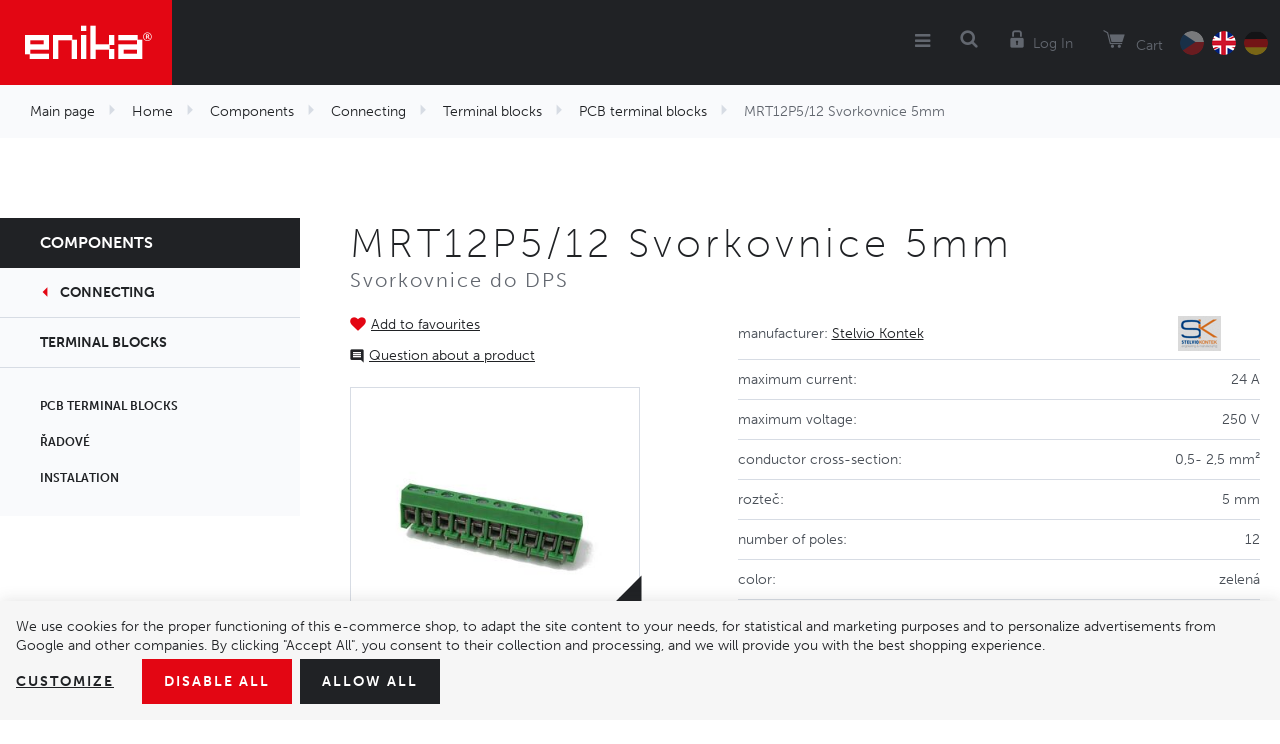

--- FILE ---
content_type: text/html; charset=UTF-8
request_url: https://www.enika.eu/mrt12p5-12-svorkovnice-5mm_z15129/
body_size: 13850
content:
<!DOCTYPE html>

<html class="no-js lang-en" lang="en">
<head>
   
      <meta charset="utf-8">
      
                     <meta name="viewport" content="width=device-width, initial-scale=1">
               
      <meta http-equiv="X-UA-Compatible" content="IE=edge">
      <title>MRT12P5/12 Svorkovnice 5mm – Stelvio Kontek - Enika Nová Paka</title>
      
         
         
            <link rel="stylesheet" href="/web/build/app.8694bb34.css">
         
      

   <script>
      !function (e, t, n, a, c, l, m, o, d, f, h, i) {
         c[l] && (d = e.createElement(t), d[n] = c[l], e[a]("head")[0].appendChild(d), e.documentElement.className += " wf-cached"), function s() {
            for (d = e[a](t), f = "", h = 0; h < d.length; h++)i = d[h][n], i.match(m) && (f += i);
            f && (c[l] = "/**/" + f), setTimeout(s, o += o)
         }()
      }(document, "style", "innerHTML", "getElementsByTagName", localStorage, "tk", /^@font|^\.tk-/, 100);
   </script>
   <script>
      (function (d) {
         var config = {
               kitId: 'rht3qvm',
               scriptTimeout: 3000,
               async: true
            },
            h = d.documentElement, t = setTimeout(function () {
               h.className = h.className.replace(/\bwf-loading\b/g, "") + " wf-inactive";
            }, config.scriptTimeout), tk = d.createElement("script"), f = false, s = d.getElementsByTagName("script")[0], a;
         h.className += " wf-loading";
         tk.src = 'https://use.typekit.net/' + config.kitId + '.js';
         tk.async = true;
         tk.onload = tk.onreadystatechange = function () {
            a = this.readyState;
            if (f || a && a != "complete" && a != "loaded")return;
            f = true;
            clearTimeout(t);
            try {
               Typekit.load(config)
            } catch (e) {
            }
         };
         s.parentNode.insertBefore(tk, s)
      })(document);
   </script>


   <link rel="stylesheet" href="https://maxcdn.bootstrapcdn.com/font-awesome/4.4.0/css/font-awesome.min.css">


      <script src="/common/static/js/sentry-6.16.1.min.js"></script>

<script>
   Sentry.init({
      dsn: 'https://bdac53e35b1b4424b35eb8b76bcc2b1a@sentry.wpj.cz/9',
      allowUrls: [
         /www\.enika\.eu\//
      ],
      denyUrls: [
         // Facebook flakiness
         /graph\.facebook\.com/i,
         // Facebook blocked
         /connect\.facebook\.net\/en_US\/all\.js/i,
         // Chrome extensions
         /extensions\//i,
         /^chrome:\/\//i,
         /kupshop\.local/i
      ],
      beforeSend(event) {
         if (!/FBA[NV]|PhantomJS|SznProhlizec/.test(window.navigator.userAgent)) {
            return event;
         }
      },
      ignoreErrors: [
         // facebook / ga + disabled cookies
         'fbq is not defined',
         'Can\'t find variable: fbq',
         '_gat is not defined',
         'AW is not defined',
         'Can\'t find variable: AW',
         'url.searchParams.get', // gtm koza
         // localstorage not working in incoginto mode in iOS
         'The quota has been exceeded',
         'QuotaExceededError',
         'Undefined variable: localStorage',
         'localStorage is null',
         'The operation is insecure',
         "Failed to read the 'localStorage'",
         "gtm_",
         "Can't find variable: glami",
      ]
   });

   Sentry.setTag("web", "prod_enika_db");
   Sentry.setTag("wbpck", 1);
   Sentry.setTag("adm", 0);
   Sentry.setTag("tpl", "k");
   Sentry.setTag("sentry_v", "6.16.1");
</script>

      <script>
   window.wpj = window.wpj || {};
   wpj.onReady = wpj.onReady || [];
   wpj.jsShop = wpj.jsShop || {events:[]};

   window.dataLayer = window.dataLayer || [];
   function gtag() {
      window.dataLayer.push(arguments);
   }
   window.wpj.cookie_bar_send = true;

   wpj.getCookie = (sKey) => decodeURIComponent(
      document.cookie.replace(
         new RegExp(
            '(?:(?:^|.*;)\\s*' +
            encodeURIComponent(sKey).replace(/[\-\.\+\*]/g, '\\$&') +
            '\\s*\\=\\s*([^;]*).*$)|^.*$'
         ),
         '$1'
      )
   ) || null;

      var consents = wpj.getCookie('cookie-bar')?.split(',');

   if (!(consents instanceof Array)){
      consents = [];
   }

   consents_fields = {
      ad_storage: consents.includes('ad_storage') ? 'granted' : 'denied',
      ad_user_data: consents.includes('ad_storage') ? 'granted' : 'denied',
      ad_personalization: consents.includes('ad_storage') ? 'granted' : 'denied',
      personalization_storage: consents.includes('personalization_and_functionality_storage') ? 'granted' : 'denied',
      functionality_storage: 'granted',
      analytics_storage: consents.includes('analytics_storage') ? 'granted' : 'denied',
   };
   gtag('consent', 'default', consents_fields);

   gtag("set", "ads_data_redaction", true);

   dataLayer.push({
      'event': 'defaultConsent',
      'consents' : consents_fields,
      'version': 'v2'
   });
   </script>

<script>
   wpj.data = wpj.data || { };

   
   

   

   
</script>



      
   <meta name="author" content="enika.cz">


      <meta name="web_author" content="wpj.cz">

      
         <meta name="description" content="Svorkovnice do DPS MRT12P5/12 Svorkovnice 5mm od výrobce Stelvio Kontek. Svorkovnice do DPS">
      
      
                     <meta name="robots" content="index, follow">
               
      
         <link rel="canonical" href="https://www.enika.eu/mrt12p5-12-svorkovnice-5mm_z15129/">
   

            
      
         <link rel="shortcut icon" href="/templates/images/favicon.ico">
      

      <link rel="Contents" href="/sitemap/" type="text/html">
      <link rel="Search" href="/search/" type="text/html">

               <meta name="google-site-verification" content="T-R276AahRF-InP4MQBHytxF0iy-CGrpPh0CV-HIAjQ">
      
      
      
      
               

            

   

<script>page_data = {"page":{"language":"en","title":"MRT12P5\/12 Svorkovnice 5mm \u2013 Stelvio Kontek - Enika Nov\u00e1 Paka","path":"\/mrt12p5-12-svorkovnice-5mm_z15129\/","currency":"EUR","currencyRate":26,"breadCrumbs":[{"id":"","name":"Homepage"},{"id":1,"name":"Home"},{"id":3,"name":"Components"},{"id":407,"name":"Connecting"},{"id":727,"name":"Terminal blocks"},{"id":409,"name":"PCB terminal blocks"},{"id":"","name":"MRT12P5\/12 Svorkovnice 5mm"}],"environment":"live","type":"product"},"user":{"sessionId":"dfde3d805d8c0c2625e170a6cc5c75a7","cartId":"no-cartID","type":"anonymous","cartValue":0,"cartValueWithVat":0,"cartValueWithoutVat":0,"cartItems":0},"resetRefferer":false,"event":"pageView","products":[{"id":15129,"idProduct":15129,"EAN":"","code":1041400,"productCode":1041400,"hasVariations":false,"variationsIds":[],"idVariation":null,"variationCode":null,"variationName":null,"soldOut":null,"idAll":[],"categoryMain":[{"id":1,"name":"Home"},{"id":3,"name":"Components"},{"id":407,"name":"Connecting"},{"id":727,"name":"Terminal blocks"},{"id":409,"name":"PCB terminal blocks"}],"categoryCurrent":[{"id":1,"name":"Home"},{"id":3,"name":"Components"},{"id":407,"name":"Connecting"},{"id":727,"name":"Terminal blocks"},{"id":409,"name":"PCB terminal blocks"},{"id":"","name":"MRT12P5\/12 Svorkovnice 5mm"}],"producer":"Stelvio Kontek","campaigns":{"K":{"id":"K","name":"Katalog"},"S":{"id":"S","name":"Zve\u0159ejnit cenu"},"IF":{"id":"IF","name":"Ilu. foto"}},"name":"MRT12P5\/12 Svorkovnice 5mm","vat":21,"price":1.2,"priceWithVat":1.2,"priceWithoutVat":0.99,"priceVat":0.21,"priceWithoutDiscount":1.2,"discount":0,"hasDiscount":false,"availability":" out of stock","url":"https:\/\/www.enika.eu\/mrt12p5-12-svorkovnice-5mm_z15129\/","imageUrl":"https:\/\/www.enika.eu\/data\/tmp\/0\/9\/9609_0.jpg?1636965009_1","position":1}],"once":false,"version":"v2"};page_data['page']['layout'] = window.innerWidth  > 991 ? 'web' : window.innerWidth > 543 ? 'tablet' : 'mobil';dataLayer.push(page_data);</script><script src="/common/static/wpj/wpj.gtm.js?v2"></script><script>var urlParams = new URLSearchParams(window.location.search);var hash = location.href.split("#")[1] || urlParams.get('id_variation') || "";gtm_getDetailImpressions(hash, 'detailImpressions');</script><script>
              wpj.onReady.push(function () {
                 [ 'logout', 'registration', 'login', 'newsletter_subscribe'].forEach(function (type) {
                    let cookieValue = wpj.storage.cookies.getItem('gtm_'+type);

                    if (cookieValue === null) {
                       return;
                    }
                    wpj.storage.cookies.removeItem('gtm_'+type);

                    cookieValue = JSON.parse(cookieValue);

                    let valueData;
                    if (type === 'newsletter_subscribe') {
                       valueData = { ...cookieValue };
                       type = 'newsletterSubscribe';
                    } else if (cookieValue instanceof Array) {
                       valueData = { data: cookieValue };
                    } else {
                       valueData = { value: cookieValue };
                    }
                     window.dataLayer.push({
                        event: 'success' +  gtm_ucfirst(type),
                           ...valueData
                     });
                 });
              });
              function gtm_ucfirst(str) {
                   if (!str || typeof str !== 'string') return str;
                   return str.charAt(0).toUpperCase() + str.slice(1);
               }
           </script>         <!-- Google Tag Manager -->
   <script data-cookieconsent="ignore">(function(w,d,s,l,i) {w[l] = w[l] || [];w[l].push({'gtm.start': new Date().getTime(), event: 'gtm.js'});
         var f = d.getElementsByTagName(s)[0],j=d.createElement(s),dl=l != 'dataLayer' ? '&l=' + l : '';
         j.async = true;j.src='//www.googletagmanager.com/gtm.js?id=' + i + dl;f.parentNode.insertBefore(j, f);
      })(window, document, 'script', 'dataLayer', 'GTM-582JGSHK');</script>
   <!-- End Google Tag Manager -->
   
</head>

<body>



<!-- Google Tag Manager -->
   <noscript>
       <iframe src="//www.googletagmanager.com/ns.html?id=GTM-582JGSHK" height="0" width="0" style="display:none;visibility:hidden"></iframe>
   </noscript>
<!-- End Google Tag Manager -->



   
         
   
   <div class="focus-submenu"></div>

      <div class="focus contact-form">
      <div class="focus-content">
         <a href="#" class="focus-close" data-focus="close">
            <span class="fc icons_close"></span>
         </a>

         <h2>Contact us </h2>

         <a href="/formulare/kontaktni-formular/" data-ondemand>Load</a>
         <div data-reload="contact" class="wrap"></div>

      </div>
   </div>
         
            <div class="header lang-en">
      <div class="container">
         <div class="logo-block">
            
               <a href="/" title="Enika Nova Paka" class="logo">
                  <img src="/templates/images/logo.png" alt="Enika Nová Paka" title="Enika Nová Paka" class="img-responsive">
               </a>
            
         </div>

         <div class="header-menu">
            
<div id="menu-top">
   
   
      <ul class="">
                     <li class="has-sub">
               <a href="/systemova-reseni/">
                                    System solutions
               </a>
                                 <div class="submenu">
                     
   
      <ul class="container system-solutions submenu-118">
                     <li class="">
               <a href="/components/wireless-communication/system-poseidon-868-mhz/">
                                       <i class="fc icons_133"></i>
                                    Control system Poseidon®
               </a>
                           </li>
                     <li class="">
               <a href="/komponenty/bezdratova-komunikace/system-poseidon-city/">
                                       <i class="fc icons_137"></i>
                                    Control system Poseidon® City
               </a>
                           </li>
                     <li class="">
               <a href="/components/measurement-and-controls/energy-measurement/">
                                       <i class="fc icons_134"></i>
                                    Energy consumption monitoring system Navisys
               </a>
                           </li>
               </ul>
   

                  </div>
                           </li>
                     <li class="has-sub">
               <a href="/komponenty_k3/svitidla_k318/">
                                    Luminaires
               </a>
                                 <div class="submenu">
                     
         <div class="container luminaires submenu-44">
         <div class="col-xl-7 col-lg-8 p-x-0">
            <ul>
                                 <li>
                     <a href="/components/luminaires/industry/">
                        Industry
                     </a>
                  </li>
                                 <li>
                     <a href="/components/luminaires/sports-grounds/">
                        Sports ground
                     </a>
                  </li>
                                 <li>
                     <a href="/components/luminaires/office-and-retail/">
                        Office and retail
                     </a>
                  </li>
                                 <li>
                     <a href="/components/luminaires/industry/workplace-system-luminaires/">
                        Workplace-System Luminaires
                     </a>
                  </li>
                                 <li>
                     <a href="/components/luminaires/advertising-surfaces/">
                        Advertising surface
                     </a>
                  </li>
                                 <li>
                     <a href="/components/luminaires/public-places/">
                        Public places
                     </a>
                  </li>
                                 <li>
                     <a href="/components/luminaires/magnfying-glass-with-lighting/">
                        Magnifying glass with lighting
                     </a>
                  </li>
                                 <li>
                     <a href="/components/luminaires/garden-and-architecture/">
                        Garden and architecture
                     </a>
                  </li>
                                 <li>
                     <a href="/components_k3/luminaires_k318/disinfection-uv-c-luminaires_k1299/">
                        Disinfection UV-C luminaires
                     </a>
                  </li>
                           </ul>
            <div class="col-lg-10 col-lg-push-1 text-right p-r-0 m-t-2">
               <a href="/components/" class="special-link">Show the whole assortment</a>
            </div>
         </div>
         <div class="col-xl-5 col-lg-4 p-r-0 border-left">
            <h3 class="text-center">More than 20&nbsp;000<br>items in stock</h3>
            <img src="/templates/images/submenuImage.png" alt="Komponenty" title="Komponenty" class="img-responsive pull-right">
         </div>
      </div>
   

                  </div>
                           </li>
                     <li class="has-sub">
               <a href="/produkty_k3/">
                                    Components
               </a>
                                 <div class="submenu">
                     
         <div class="container components submenu-38">
         <div class="col-xl-7 col-lg-8 p-x-0">
            <ul>
                                 <li>
                     <a href="/komponenty_k3/jisteni_k426/">
                        Protection
                     </a>
                  </li>
                                 <li>
                     <a href="/komponenty_k3/chlazeni_k454/">
                        Cooling systems
                     </a>
                  </li>
                                 <li>
                     <a href="/komponenty_k3/spinani_k415/">
                        Switching
                     </a>
                  </li>
                                 <li>
                     <a href="/komponenty_k3/pripojovani_k407/">
                        Connecting
                     </a>
                  </li>
                                 <li>
                     <a href="/komponenty_k3/napajeni_k730/">
                        Power supply
                     </a>
                  </li>
                                 <li>
                     <a href="/komponenty_k3/komponenty-pro-bezdratove-systemy_k732/">
                        Wireless communication
                     </a>
                  </li>
                                 <li>
                     <a href="/komponenty_k3/pohony_k309/">
                        Motions
                     </a>
                  </li>
                                 <li>
                     <a href="/komponenty_k3/mereni-a-regulace_k741/">
                        Measurement and controls
                     </a>
                  </li>
                                 <li>
                     <a href="/komponenty_k3/senzory_k287/">
                        Sensors
                     </a>
                  </li>
                                 <li>
                     <a href="/komponenty_k3/konstrukcni-prvky_k744/">
                        Electromechanical components
                     </a>
                  </li>
                                 <li>
                     <a href="/komponenty_k3/komponenty-v-akci_k1141/">
                        Clearance sale
                     </a>
                  </li>
                                 <li>
                     <a href="/komponenty/komponenty-pro-obnovitelne-zdroje-energii/">
                        Komponenty pro obnovitelné zdroje energií
                     </a>
                  </li>
                           </ul>
            <div class="col-lg-10 col-lg-push-1 text-right p-r-0 m-t-2">
               <a href="/components/" class="special-link">Show the whole assortment</a>
            </div>
         </div>
         <div class="col-xl-5 col-lg-4 p-r-0 border-left">
            <h3 class="text-center">More than 20&nbsp;000<br>items in stock</h3>
            <img src="/templates/images/submenuImage.png" alt="Komponenty" title="Komponenty" class="img-responsive pull-right">
         </div>
      </div>
   

                  </div>
                           </li>
                     <li class="">
               <a href="/o-nas">
                                    About us
               </a>
                           </li>
                     <li class="">
               <a href="/kontakt">
                                    Contacts
               </a>
                           </li>
                     <li class="">
               <a href="/kariera">
                                    Careers
               </a>
                           </li>
               </ul>
   

</div>

         </div>

         <div class="nav-customer display-table">
            <div class="hidden-lg-up header-burger">
               <a href="" data-burger><i class="fa fa-bars"></i></a>
            </div>

            <div class="header-search search-toggle">
               <a class="" href="/search/" data-search><i class="fc icons_search"></i></a>
            </div>

            <div class="header-login ">
                                 <a href="/login/" class="login-link" data-login-link><i class="fc icons_user"></i><span>Log In</span></a>
                           </div>

            <div class="header-cart">
   <a href="/components/" class="cart-link" data-reload="cart-info">
      <i class="fc icons_cart"></i>
      
            <span>Cart</span>
   </a>

         <div class="header-cart-hover">
         <div data-reload="cartinfo-products" data-reload="cart-hover-info">
                     </div>
      </div>
   </div>


            <div class="header-language">
               <a href="/change-language/cs/" >
                  <img src="/templates/images/flagCz.png" alt="CZ" title="CZ">
               </a>
               <a href="https://www.enika.eu/change-language/en/?referer=/mrt12p5-12-svorkovnice-5mm_z15129/" class="active">
                  <img src="/templates/images/flagEn.png" alt="EN" title="EN">
               </a>
               <a href="https://www.enika.eu/change-language/de/?referer=/mrt12p5-12-svorkovnice-5mm_z15129/" >
                  <img src="/templates/images/flagDe.png" alt="DE" title="DE">
               </a>
            </div>

                     </div>
      </div>
   </div>
   <div class="pos-rel oc-w">
      <div class="header-search-offcanvas">
         <div class="container">
            <form method="get" action="/search/" class="form search display-table" id="sf">
   <div class="display-cell pos-rel">
      <input type="text" name="search" value="" maxlength="100" class="form-control autocomplete-control" placeholder="Search term" id="search"
         autocomplete="off">
      <script id="productSearch" type="text/x-dot-template">
         
            {{? it.items.Produkty || it.items.Kategorie || it.items.Vyrobci  }}

            {{? it.items.Produkty }}
            <div class="ac-products">
               <ul>
                  {{~it.items.Produkty.items :item :index}}
                  <li data-autocomplete-item="product">
                     <a href="/launch.php?s=redir&type=product&id={{=item.id}}">
                        {{? item.image }}
                        <img src="{{=item.image}}" alt="{{=item.label}}" title="{{=item.label}}">
                        {{??}}
                        <img src="/templates/images/no-img.jpg" alt="{{=item.label}}" title="{{=item.label}}">
                        {{?}}
                        <span>{{=item.label}}</span>
                     </a>
                  </li>
                  {{~}}
               </ul>
            </div>
            {{?}}

         <div class="ac-side">
            {{? it.items.Kategorie }}
            <div class="ac-categories">
               <h4>Categories</h4>
               <ul>
                  {{~it.items.Kategorie.items :item :index}}
                  <li data-autocomplete-item="section">
                     <a href="/launch.php?s=redir&type=category&id={{=item.id}}">{{=item.label}}</a>
                  </li>
                  {{~}}
               </ul>
            </div>
            {{?}}

            {{? it.items.Vyrobci }}
            <div class="ac-categories">
               <h4>Brands</h4>
               <ul>
                  {{~it.items.Vyrobci.items :item :index}}
                  <li data-autocomplete-item="section">
                     <a href="/launch.php?s=redir&type=producer&id={{=item.id}}">{{=item.label}}</a>
                  </li>
                  {{~}}
               </ul>
            </div>
            {{?}}
         </div>

         <div class="ac-showall" data-autocomplete-item="show-all">
            <a href="" class="btn btn-primary">Show all results</a>
            <div class="clearfix"></div>
         </div>

            {{??}}
         <div class="p-a-1">
            No results
         </div>
            {{?}}
         
      </script>
   </div>

   <div class="display-cell">
      <button name="submit" type="submit" value="Search" class="btn btn-primary btn-block">Search</button>
   </div>

   <div class="display-cell">
      <button class="search-toggle"><i class="fc lightbox_close"></i></button>
   </div>

</form>

<script>
   wpj.onReady.push(function () {
      $('#search').productSearch({
         jumpToProduct: false
      });
   });
</script>

         </div>
      </div>
   </div>

   
   <div class="added-to-cart-wrapper">
    <div>
        <div data-template="added-to-cart">
            <div class="added-to-cart">
                <a href="#" class="hidden" data-remove><span class="fa fa-remove"></span></a>
                <h6>Product was added to the shopping cart</h6>
                <p><span data-template-placeholder="pieces"></span> pcs <span data-template-placeholder="title"></span></p>
            </div>
        </div>
    </div>
</div>

<script>
   function showAddedToCart(placeholders)
   {
      var $template = $('[data-template="added-to-cart"]'),
         $message = $template.clone().attr('data-template', null);
      $message.insertBefore($template);

      for (var name in placeholders)
         $message.find('[data-template-placeholder="'+name+'"]').html(placeholders[name]);

      $message.find('.added-to-cart').addClass('active').css({ opacity:0 }).transit({ opacity: 1 });

      $message.on('click', '[data-remove]', function(e){
         $message.transit({
            'max-height': 0,
            'opacity': 0
         }, function () {
            $message.remove();
         })
      });

      setTimeout(function() {
         $message.find('[data-remove]').click();
      }, 2000);

      setTimeout(function() {
         $('.header-cart').find('input').change();
      }, 100);
   }
</script>


   
      <div class="container-breadcrumbs ">
         <div class="container">
                        <div class="row bc">
   <div class="col-md-12">
      <ul class="breadcrumb">
                       <li >
                                                              <a href="/">Main page</a>
                                                   </li>
                           <li >
                                                              <a href="/home_k1/">Home</a>
                                                   </li>
                           <li >
                                                              <a href="/components/">Components</a>
                                                   </li>
                           <li >
                                                              <a href="/components/connecting/">Connecting</a>
                                                   </li>
                           <li >
                                                              <a href="/components/connecting/terminal-blocks/">Terminal blocks</a>
                                                   </li>
                           <li >
                                                              <a href="/components/connecting/pcb-terminal-blocks/">PCB terminal blocks</a>
                                                   </li>
                           <li class="active">
                                                               MRT12P5/12 Svorkovnice 5mm
                                                   </li>
                    </ul>
   </div>
</div>
         </div>
      </div>
   

   
   <div class="catalog-nav-wrapper">
      <div class="catalog-nav opened-nav">
         <h5 class="catalog-nav-close"><a
                    href="/components/">Components</a></h5>

                           
                              <a href="/components/connecting/" class="nav-back-link has-arrow">Connecting</a>
         
                     <a href="/components/connecting/terminal-blocks/" class="nav-back-link">Terminal blocks</a>
         
         
   
   <ul class="nav nav-pills nav-stacked">
               <li id="section_409" class="nav-item">
            <a href="/components/connecting/pcb-terminal-blocks/"
               class="nav-link">
               PCB terminal blocks
            </a>
         </li>
               <li id="section_976" class="nav-item">
            <a href="/components/connecting/terminal-blocks/terminal-blocks/"
               class="nav-link">
               Řadové
            </a>
         </li>
               <li id="section_729" class="nav-item">
            <a href="/components/connecting/terminal-blocks/instalation-terminal-blocks/"
               class="nav-link">
               Instalation
            </a>
         </li>
         </ul>


      </div>

   </div>
   
   <div class="category-page-wrapper" data-filter_form>

      <div class="container">
         <div class="row page-product-detail m-x-0">

            <h1 class="col-xs-12 heading-black m-b-0">MRT12P5/12 Svorkovnice 5mm</h1>
            <h4 class="col-xs-12">Svorkovnice do DPS</h4>

            <div class="col-xl-4 col-md-5 col-xs-12 product-images">

                                 <a class="btn-favourite btn-link cart-signin fc icons_favourite"
                     href="/launch.php?s=favorite&amp;IDp=15129">Add to favourites</a>
               
                                                
               
                                 <a href="#support-box" class="btn-inquiry-scroll fc icons_inquiry" data-scroll-to>Question about a product</a>
               
               <div class="product-images-wrapper pos-rel">
                  
                                                         <div class="product-photo m-t-1 ">
                                                   <a href="/data/tmp/0/9/9609_0.jpg?1636965009_1" title="MRT12_5" rel="gallery">
                              <img src="/data/tmp/3/9/9609_3.jpg?1636965009_1" alt="MRT12_5"
                                   title="MRT12_5" class="img-responsive">
                           </a>
                                                                           <span class="flag-if"><span>Illustr. photo</span></span>
                                             </div>
                                 </div>
            </div>

            <div class="col-md-7 col-xs-12 pull-right">

                              <div class="col-xs-12 p-x-0">
                                       <table class="params">
                                                   <tr>
                              <td>
                                 Manufacturer: <span class="producer-name"><a
                                            href="/stelvio-kontek_v14/home_k1/components_k3/">Stelvio Kontek</a></span>
                              </td>
                              <td>
                                                                     <a href="/stelvio-kontek_v14/home_k1/components_k3/">
                                       <img src="/data/tmp/7/4/14_7.jpg?1701725852_1"
                                            alt="Stelvio Kontek" title="Stelvio Kontek" class="img-responsive"></a>
                                                               </td>
                           </tr>
                                                                                                                                                                                                                                                            <tr>
                                    <td>
                                       Maximum current:
                                    </td>
                                    <td>
                                                                                 24 A                                                                           </td>
                                 </tr>
                                                                                                                        <tr>
                                    <td>
                                       Maximum voltage:
                                    </td>
                                    <td>
                                                                                 250 V                                                                           </td>
                                 </tr>
                                                                                                                        <tr>
                                    <td>
                                       Conductor cross-section:
                                    </td>
                                    <td>
                                                                                 0,5- 2,5 mm²                                                                           </td>
                                 </tr>
                                                                                                                        <tr>
                                    <td>
                                       Rozteč:
                                    </td>
                                    <td>
                                                                                 5 mm                                                                           </td>
                                 </tr>
                                                                                                                        <tr>
                                    <td>
                                       Number of poles:
                                    </td>
                                    <td>
                                                                                 12                                                                            </td>
                                 </tr>
                                                                                                                        <tr>
                                    <td>
                                       Color:
                                    </td>
                                    <td>
                                                                                 zelená                                                                            </td>
                                 </tr>
                                                                                                                        <tr>
                                    <td>
                                       Prostorová orientace:
                                    </td>
                                    <td>
                                                                                 vertikální                                                                            </td>
                                 </tr>
                                                                                                                        <tr>
                                    <td>
                                       Series:
                                    </td>
                                    <td>
                                                                                 MRT12                                                                            </td>
                                 </tr>
                                                                                                                        <tr>
                                    <td>
                                       Typ svorkovnice:
                                    </td>
                                    <td>
                                                                                 Šroubové                                                                            </td>
                                 </tr>
                                                                                                                  <tr>
                                 <td>
                                    Number of pieces in package:
                                 </td>
                                 <td>
                                    1000
                                 </td>
                              </tr>
                                                                        </table>
                                 </div>

                                             
               
                                       <form action="/cart/" method="get" role="form" id="buy-form">
                        <input type="hidden" name="act" value="add">
                        <input type="hidden" name="redir" value="1">
                        <input type="hidden" name="IDproduct" value="15129">

                                                   <div class="col-xs-12 p-x-0 product-summary p-t-2">
                              <div class="col-lg-5 p-x-0">
                                 <p class="delivery delivery--1">
                                     out of stock                                 </p>
                                                                     <p>
                                       Code: 1041400
                                    </p>
                                                               </div>
                              <div class="col-lg-7 price-wrap p-x-0">
                                                                                                         <p class="price-final">0,99 €
                                       <span>without VAT / PC</span></p>
                                                                                                   </div>
                           </div>
                        
                                                
                        <div class="submit-block col-xs-12 bg-alt text-right m-t-2">
                           <strong class="has-package">
                                                               Quantity
                                 <span>(1000 PC in package)</span>
                                                         </strong>
                           <input id="No" class="form-control orderInput disable-spinner" step="1000" type="number" name="No" value="1000">
                           <div class="buy_count">

                              <i class="fc icons_caret_up plus_unit"></i>
                              <i class="fc icons_caret_down minus_unit"></i>
                           </div>

                           <button type="submit" value="Add to cart" class="btn btn-primary btn-insert"
                                   data-tracking-click='{"add":{"products":[{"id":15129,"idProduct":15129,"EAN":"","code":1041400,"productCode":1041400,"hasVariations":false,"variationsIds":[],"idVariation":null,"variationCode":null,"variationName":null,"soldOut":null,"idAll":[],"categoryMain":[{"id":1,"name":"Home"},{"id":3,"name":"Components"},{"id":407,"name":"Connecting"},{"id":727,"name":"Terminal blocks"},{"id":409,"name":"PCB terminal blocks"}],"categoryCurrent":[{"id":1,"name":"Home"},{"id":3,"name":"Components"},{"id":407,"name":"Connecting"},{"id":727,"name":"Terminal blocks"},{"id":409,"name":"PCB terminal blocks"},{"id":"","name":"MRT12P5\/12 Svorkovnice 5mm"}],"producer":"Stelvio Kontek","campaigns":{"K":{"id":"K","name":"Katalog"},"S":{"id":"S","name":"Zve\u0159ejnit cenu"},"IF":{"id":"IF","name":"Ilu. foto"}},"name":"MRT12P5\/12 Svorkovnice 5mm","vat":21,"price":1.2,"priceWithVat":1.2,"priceWithoutVat":0.99,"priceVat":0.21,"priceWithoutDiscount":1.2,"discount":0,"hasDiscount":false,"availability":" out of stock","url":"https:\/\/www.enika.eu\/mrt12p5-12-svorkovnice-5mm_z15129\/","imageUrl":"https:\/\/www.enika.eu\/data\/tmp\/0\/9\/9609_0.jpg?1636965009_1","position":1,"quantity":1}],"listName":"detail","listId":15129},"event":"addToCart","_clear":true,"once":false,"version":"v2"}'>
                              <i class="fc icons_cart"></i>Add to cart
                           </button>

                        </div>
                     </form>
                                                                                             
                                                               
               
            </div>

                        
            
            <div class="col-xs-12 m-t-3">
                  <h6><strong>Variants</strong></h6>
      <div class="product-collections" data-tracking-view='{"_clear":true,"event":"productsImpressions","impressions":{"products":[{"id":9125,"idProduct":9125,"EAN":"","code":1024974,"productCode":1024974,"hasVariations":false,"variationsIds":[],"idVariation":null,"variationCode":null,"variationName":null,"soldOut":null,"idAll":[],"categoryMain":[{"id":1,"name":"Home"},{"id":3,"name":"Components"},{"id":407,"name":"Connecting"},{"id":727,"name":"Terminal blocks"},{"id":409,"name":"PCB terminal blocks"}],"categoryCurrent":[{"id":1,"name":"Home"},{"id":3,"name":"Components"},{"id":407,"name":"Connecting"},{"id":727,"name":"Terminal blocks"},{"id":409,"name":"PCB terminal blocks"},{"id":"","name":"MRT12P5\/12 Svorkovnice 5mm"}],"producer":"Stelvio Kontek","campaigns":{"H":{"id":"H","name":"Master produkt"},"F":{"id":"F","name":"D\u011bdit p\u0159\u00edlohy"},"K":{"id":"K","name":"Katalog"},"B":{"id":"B","name":"D\u011bdit anotaci"},"IF":{"id":"IF","name":"Ilu. foto"}},"name":"MRT12P5\/6 Svorkovnice 5,0mm","vat":21,"price":0,"priceWithVat":0,"priceWithoutVat":0,"priceVat":0,"priceWithoutDiscount":0,"discount":0,"hasDiscount":false,"availability":" out of stock","url":"https:\/\/www.enika.eu\/mrt12p5-6-svorkovnice-5-0mm_z9125\/","imageUrl":"https:\/\/www.enika.eu\/data\/tmp\/0\/9\/9609_0.jpg?1636965009_1","position":1},{"id":11746,"idProduct":11746,"EAN":"","code":1030570,"productCode":1030570,"hasVariations":false,"variationsIds":[],"idVariation":null,"variationCode":null,"variationName":null,"soldOut":null,"idAll":[],"categoryMain":[{"id":1,"name":"Home"},{"id":3,"name":"Components"},{"id":407,"name":"Connecting"},{"id":727,"name":"Terminal blocks"},{"id":409,"name":"PCB terminal blocks"}],"categoryCurrent":[{"id":1,"name":"Home"},{"id":3,"name":"Components"},{"id":407,"name":"Connecting"},{"id":727,"name":"Terminal blocks"},{"id":409,"name":"PCB terminal blocks"},{"id":"","name":"MRT12P5\/12 Svorkovnice 5mm"}],"producer":"Stelvio Kontek","campaigns":{"K":{"id":"K","name":"Katalog"},"S":{"id":"S","name":"Zve\u0159ejnit cenu"},"IF":{"id":"IF","name":"Ilu. foto"}},"name":"MRT12P7.5\/2 Svorkovnice 7,5mm","vat":21,"price":0.19,"priceWithVat":0.19,"priceWithoutVat":0.16,"priceVat":0.03,"priceWithoutDiscount":0.19,"discount":0,"hasDiscount":false,"availability":" out of stock","url":"https:\/\/www.enika.eu\/mrt12p7-5-2-svorkovnice-7-5mm_z11746\/","imageUrl":"https:\/\/www.enika.eu\/data\/tmp\/0\/2\/1182_0.jpg?1636965009_1","position":2},{"id":11747,"idProduct":11747,"EAN":"","code":1030571,"productCode":1030571,"hasVariations":false,"variationsIds":[],"idVariation":null,"variationCode":null,"variationName":null,"soldOut":null,"idAll":[],"categoryMain":[{"id":1,"name":"Home"},{"id":3,"name":"Components"},{"id":407,"name":"Connecting"},{"id":727,"name":"Terminal blocks"},{"id":409,"name":"PCB terminal blocks"}],"categoryCurrent":[{"id":1,"name":"Home"},{"id":3,"name":"Components"},{"id":407,"name":"Connecting"},{"id":727,"name":"Terminal blocks"},{"id":409,"name":"PCB terminal blocks"},{"id":"","name":"MRT12P5\/12 Svorkovnice 5mm"}],"producer":"Stelvio Kontek","campaigns":{"K":{"id":"K","name":"Katalog"},"IF":{"id":"IF","name":"Ilu. foto"}},"name":"MRT12P7.5\/3 Svorkovnice 7,5mm","vat":21,"price":0,"priceWithVat":0,"priceWithoutVat":0,"priceVat":0,"priceWithoutDiscount":0,"discount":0,"hasDiscount":false,"availability":" out of stock","url":"https:\/\/www.enika.eu\/mrt12p7-5-3-svorkovnice-7-5mm_z11747\/","imageUrl":"https:\/\/www.enika.eu\/data\/tmp\/0\/2\/1182_0.jpg?1636965009_1","position":3},{"id":12897,"idProduct":12897,"EAN":"","code":1033023,"productCode":1033023,"hasVariations":false,"variationsIds":[],"idVariation":null,"variationCode":null,"variationName":null,"soldOut":null,"idAll":[],"categoryMain":[{"id":1,"name":"Home"},{"id":3,"name":"Components"},{"id":407,"name":"Connecting"},{"id":727,"name":"Terminal blocks"},{"id":409,"name":"PCB terminal blocks"}],"categoryCurrent":[{"id":1,"name":"Home"},{"id":3,"name":"Components"},{"id":407,"name":"Connecting"},{"id":727,"name":"Terminal blocks"},{"id":409,"name":"PCB terminal blocks"},{"id":"","name":"MRT12P5\/12 Svorkovnice 5mm"}],"producer":"Stelvio Kontek","campaigns":{"K":{"id":"K","name":"Katalog"},"IF":{"id":"IF","name":"Ilu. foto"}},"name":"MRT12P5\/4 Svorkovnice 5,0mm","vat":21,"price":0,"priceWithVat":0,"priceWithoutVat":0,"priceVat":0,"priceWithoutDiscount":0,"discount":0,"hasDiscount":false,"availability":" out of stock","url":"https:\/\/www.enika.eu\/mrt12p5-4-svorkovnice-5-0mm_z12897\/","imageUrl":"https:\/\/www.enika.eu\/data\/tmp\/0\/9\/9609_0.jpg?1636965009_1","position":4},{"id":15129,"idProduct":15129,"EAN":"","code":1041400,"productCode":1041400,"hasVariations":false,"variationsIds":[],"idVariation":null,"variationCode":null,"variationName":null,"soldOut":null,"idAll":[],"categoryMain":[{"id":1,"name":"Home"},{"id":3,"name":"Components"},{"id":407,"name":"Connecting"},{"id":727,"name":"Terminal blocks"},{"id":409,"name":"PCB terminal blocks"}],"categoryCurrent":[{"id":1,"name":"Home"},{"id":3,"name":"Components"},{"id":407,"name":"Connecting"},{"id":727,"name":"Terminal blocks"},{"id":409,"name":"PCB terminal blocks"},{"id":"","name":"MRT12P5\/12 Svorkovnice 5mm"}],"producer":"Stelvio Kontek","campaigns":{"K":{"id":"K","name":"Katalog"},"S":{"id":"S","name":"Zve\u0159ejnit cenu"},"IF":{"id":"IF","name":"Ilu. foto"}},"name":"MRT12P5\/12 Svorkovnice 5mm","vat":21,"price":1.2,"priceWithVat":1.2,"priceWithoutVat":0.99,"priceVat":0.21,"priceWithoutDiscount":1.2,"discount":0,"hasDiscount":false,"availability":" out of stock","url":"https:\/\/www.enika.eu\/mrt12p5-12-svorkovnice-5mm_z15129\/","imageUrl":"https:\/\/www.enika.eu\/data\/tmp\/0\/9\/9609_0.jpg?1636965009_1","position":5},{"id":15265,"idProduct":15265,"EAN":"","code":1041564,"productCode":1041564,"hasVariations":false,"variationsIds":[],"idVariation":null,"variationCode":null,"variationName":null,"soldOut":null,"idAll":[],"categoryMain":[{"id":1,"name":"Home"},{"id":3,"name":"Components"},{"id":407,"name":"Connecting"},{"id":727,"name":"Terminal blocks"},{"id":409,"name":"PCB terminal blocks"}],"categoryCurrent":[{"id":1,"name":"Home"},{"id":3,"name":"Components"},{"id":407,"name":"Connecting"},{"id":727,"name":"Terminal blocks"},{"id":409,"name":"PCB terminal blocks"},{"id":"","name":"MRT12P5\/12 Svorkovnice 5mm"}],"producer":"Stelvio Kontek","campaigns":{"K":{"id":"K","name":"Katalog"},"IF":{"id":"IF","name":"Ilu. foto"}},"name":"MRT12P5\/2 Svorkovnice 5,0mm","vat":21,"price":0,"priceWithVat":0,"priceWithoutVat":0,"priceVat":0,"priceWithoutDiscount":0,"discount":0,"hasDiscount":false,"availability":" out of stock","url":"https:\/\/www.enika.eu\/mrt12p5-2-svorkovnice-5-0mm_z15265\/","imageUrl":"https:\/\/www.enika.eu\/data\/tmp\/0\/9\/9609_0.jpg?1636965009_1","position":6},{"id":17192,"idProduct":17192,"EAN":"","code":1043791,"productCode":1043791,"hasVariations":false,"variationsIds":[],"idVariation":null,"variationCode":null,"variationName":null,"soldOut":null,"idAll":[],"categoryMain":[{"id":1,"name":"Home"},{"id":3,"name":"Components"},{"id":407,"name":"Connecting"},{"id":727,"name":"Terminal blocks"},{"id":409,"name":"PCB terminal blocks"}],"categoryCurrent":[{"id":1,"name":"Home"},{"id":3,"name":"Components"},{"id":407,"name":"Connecting"},{"id":727,"name":"Terminal blocks"},{"id":409,"name":"PCB terminal blocks"},{"id":"","name":"MRT12P5\/12 Svorkovnice 5mm"}],"producer":"Stelvio Kontek","campaigns":{"K":{"id":"K","name":"Katalog"}},"name":"MRT12P5\/10 Svorkovnice 5mm","vat":21,"price":1.05,"priceWithVat":1.05,"priceWithoutVat":0.87,"priceVat":0.18,"priceWithoutDiscount":1.05,"discount":0,"hasDiscount":false,"availability":"in stock","url":"https:\/\/www.enika.eu\/mrt12p5-10-svorkovnice-5mm_z17192\/","imageUrl":"https:\/\/www.enika.eu\/data\/tmp\/0\/9\/9609_0.jpg?1636965009_1","position":7}],"listName":"product_related","listId":15129},"once":false,"version":"v2"}'>
               <a href="/mrt12p5-6-svorkovnice-5-0mm_z9125/" title="MRT12P5/6 Svorkovnice 5,0mm"
         class="item display-table col-lg-3 col-md-4 col-sm-6 col-xs-12" data-tracking-click='{"event":"productClick","click":{"products":[{"id":9125,"idProduct":9125,"EAN":"","code":1024974,"productCode":1024974,"hasVariations":false,"variationsIds":[],"idVariation":null,"variationCode":null,"variationName":null,"soldOut":null,"idAll":[],"categoryMain":[{"id":1,"name":"Home"},{"id":3,"name":"Components"},{"id":407,"name":"Connecting"},{"id":727,"name":"Terminal blocks"},{"id":409,"name":"PCB terminal blocks"}],"categoryCurrent":[{"id":1,"name":"Home"},{"id":3,"name":"Components"},{"id":407,"name":"Connecting"},{"id":727,"name":"Terminal blocks"},{"id":409,"name":"PCB terminal blocks"},{"id":"","name":"MRT12P5\/12 Svorkovnice 5mm"}],"producer":"Stelvio Kontek","campaigns":{"H":{"id":"H","name":"Master produkt"},"F":{"id":"F","name":"D\u011bdit p\u0159\u00edlohy"},"K":{"id":"K","name":"Katalog"},"B":{"id":"B","name":"D\u011bdit anotaci"},"IF":{"id":"IF","name":"Ilu. foto"}},"name":"MRT12P5\/6 Svorkovnice 5,0mm","vat":21,"price":0,"priceWithVat":0,"priceWithoutVat":0,"priceVat":0,"priceWithoutDiscount":0,"discount":0,"hasDiscount":false,"availability":" out of stock","url":"https:\/\/www.enika.eu\/mrt12p5-6-svorkovnice-5-0mm_z9125\/","imageUrl":"https:\/\/www.enika.eu\/data\/tmp\/0\/9\/9609_0.jpg?1636965009_1","position":1}],"listName":"product_related","listId":15129},"once":false,"version":"v2"}'>
         <span class="display-cell">
            <img src="/data/tmp/4/9/9609_4.jpg?1636965009_1" alt="MRT12P5/6 Svorkovnice 5,0mm" title="MRT12P5/6 Svorkovnice 5,0mm" class="img-responsive">
         </span>
         <strong class="display-cell"><span>MRT12P5/6 Svorkovnice 5,0mm</span></strong>
      </a>
                     <a href="/mrt12p7-5-2-svorkovnice-7-5mm_z11746/" title="MRT12P7.5/2 Svorkovnice 7,5mm"
         class="item display-table col-lg-3 col-md-4 col-sm-6 col-xs-12" data-tracking-click='{"event":"productClick","click":{"products":[{"id":11746,"idProduct":11746,"EAN":"","code":1030570,"productCode":1030570,"hasVariations":false,"variationsIds":[],"idVariation":null,"variationCode":null,"variationName":null,"soldOut":null,"idAll":[],"categoryMain":[{"id":1,"name":"Home"},{"id":3,"name":"Components"},{"id":407,"name":"Connecting"},{"id":727,"name":"Terminal blocks"},{"id":409,"name":"PCB terminal blocks"}],"categoryCurrent":[{"id":1,"name":"Home"},{"id":3,"name":"Components"},{"id":407,"name":"Connecting"},{"id":727,"name":"Terminal blocks"},{"id":409,"name":"PCB terminal blocks"},{"id":"","name":"MRT12P5\/12 Svorkovnice 5mm"}],"producer":"Stelvio Kontek","campaigns":{"K":{"id":"K","name":"Katalog"},"S":{"id":"S","name":"Zve\u0159ejnit cenu"},"IF":{"id":"IF","name":"Ilu. foto"}},"name":"MRT12P7.5\/2 Svorkovnice 7,5mm","vat":21,"price":0.19,"priceWithVat":0.19,"priceWithoutVat":0.16,"priceVat":0.03,"priceWithoutDiscount":0.19,"discount":0,"hasDiscount":false,"availability":" out of stock","url":"https:\/\/www.enika.eu\/mrt12p7-5-2-svorkovnice-7-5mm_z11746\/","imageUrl":"https:\/\/www.enika.eu\/data\/tmp\/0\/2\/1182_0.jpg?1636965009_1","position":2}],"listName":"product_related","listId":15129},"once":false,"version":"v2"}'>
         <span class="display-cell">
            <img src="/data/tmp/4/2/1182_4.jpg?1636965009_1" alt="MRT12P7.5/2 Svorkovnice 7,5mm" title="MRT12P7.5/2 Svorkovnice 7,5mm" class="img-responsive">
         </span>
         <strong class="display-cell"><span>MRT12P7.5/2 Svorkovnice 7,5mm</span></strong>
      </a>
                     <a href="/mrt12p7-5-3-svorkovnice-7-5mm_z11747/" title="MRT12P7.5/3 Svorkovnice 7,5mm"
         class="item display-table col-lg-3 col-md-4 col-sm-6 col-xs-12" data-tracking-click='{"event":"productClick","click":{"products":[{"id":11747,"idProduct":11747,"EAN":"","code":1030571,"productCode":1030571,"hasVariations":false,"variationsIds":[],"idVariation":null,"variationCode":null,"variationName":null,"soldOut":null,"idAll":[],"categoryMain":[{"id":1,"name":"Home"},{"id":3,"name":"Components"},{"id":407,"name":"Connecting"},{"id":727,"name":"Terminal blocks"},{"id":409,"name":"PCB terminal blocks"}],"categoryCurrent":[{"id":1,"name":"Home"},{"id":3,"name":"Components"},{"id":407,"name":"Connecting"},{"id":727,"name":"Terminal blocks"},{"id":409,"name":"PCB terminal blocks"},{"id":"","name":"MRT12P5\/12 Svorkovnice 5mm"}],"producer":"Stelvio Kontek","campaigns":{"K":{"id":"K","name":"Katalog"},"IF":{"id":"IF","name":"Ilu. foto"}},"name":"MRT12P7.5\/3 Svorkovnice 7,5mm","vat":21,"price":0,"priceWithVat":0,"priceWithoutVat":0,"priceVat":0,"priceWithoutDiscount":0,"discount":0,"hasDiscount":false,"availability":" out of stock","url":"https:\/\/www.enika.eu\/mrt12p7-5-3-svorkovnice-7-5mm_z11747\/","imageUrl":"https:\/\/www.enika.eu\/data\/tmp\/0\/2\/1182_0.jpg?1636965009_1","position":3}],"listName":"product_related","listId":15129},"once":false,"version":"v2"}'>
         <span class="display-cell">
            <img src="/data/tmp/4/2/1182_4.jpg?1636965009_1" alt="MRT12P7.5/3 Svorkovnice 7,5mm" title="MRT12P7.5/3 Svorkovnice 7,5mm" class="img-responsive">
         </span>
         <strong class="display-cell"><span>MRT12P7.5/3 Svorkovnice 7,5mm</span></strong>
      </a>
                     <a href="/mrt12p5-4-svorkovnice-5-0mm_z12897/" title="MRT12P5/4 Svorkovnice 5,0mm"
         class="item display-table col-lg-3 col-md-4 col-sm-6 col-xs-12" data-tracking-click='{"event":"productClick","click":{"products":[{"id":12897,"idProduct":12897,"EAN":"","code":1033023,"productCode":1033023,"hasVariations":false,"variationsIds":[],"idVariation":null,"variationCode":null,"variationName":null,"soldOut":null,"idAll":[],"categoryMain":[{"id":1,"name":"Home"},{"id":3,"name":"Components"},{"id":407,"name":"Connecting"},{"id":727,"name":"Terminal blocks"},{"id":409,"name":"PCB terminal blocks"}],"categoryCurrent":[{"id":1,"name":"Home"},{"id":3,"name":"Components"},{"id":407,"name":"Connecting"},{"id":727,"name":"Terminal blocks"},{"id":409,"name":"PCB terminal blocks"},{"id":"","name":"MRT12P5\/12 Svorkovnice 5mm"}],"producer":"Stelvio Kontek","campaigns":{"K":{"id":"K","name":"Katalog"},"IF":{"id":"IF","name":"Ilu. foto"}},"name":"MRT12P5\/4 Svorkovnice 5,0mm","vat":21,"price":0,"priceWithVat":0,"priceWithoutVat":0,"priceVat":0,"priceWithoutDiscount":0,"discount":0,"hasDiscount":false,"availability":" out of stock","url":"https:\/\/www.enika.eu\/mrt12p5-4-svorkovnice-5-0mm_z12897\/","imageUrl":"https:\/\/www.enika.eu\/data\/tmp\/0\/9\/9609_0.jpg?1636965009_1","position":4}],"listName":"product_related","listId":15129},"once":false,"version":"v2"}'>
         <span class="display-cell">
            <img src="/data/tmp/4/9/9609_4.jpg?1636965009_1" alt="MRT12P5/4 Svorkovnice 5,0mm" title="MRT12P5/4 Svorkovnice 5,0mm" class="img-responsive">
         </span>
         <strong class="display-cell"><span>MRT12P5/4 Svorkovnice 5,0mm</span></strong>
      </a>
                     <a href="/mrt12p5-12-svorkovnice-5mm_z15129/" title="MRT12P5/12 Svorkovnice 5mm"
         class="item display-table col-lg-3 col-md-4 col-sm-6 col-xs-12 active" data-tracking-click='{"event":"productClick","click":{"products":[{"id":15129,"idProduct":15129,"EAN":"","code":1041400,"productCode":1041400,"hasVariations":false,"variationsIds":[],"idVariation":null,"variationCode":null,"variationName":null,"soldOut":null,"idAll":[],"categoryMain":[{"id":1,"name":"Home"},{"id":3,"name":"Components"},{"id":407,"name":"Connecting"},{"id":727,"name":"Terminal blocks"},{"id":409,"name":"PCB terminal blocks"}],"categoryCurrent":[{"id":1,"name":"Home"},{"id":3,"name":"Components"},{"id":407,"name":"Connecting"},{"id":727,"name":"Terminal blocks"},{"id":409,"name":"PCB terminal blocks"},{"id":"","name":"MRT12P5\/12 Svorkovnice 5mm"}],"producer":"Stelvio Kontek","campaigns":{"K":{"id":"K","name":"Katalog"},"S":{"id":"S","name":"Zve\u0159ejnit cenu"},"IF":{"id":"IF","name":"Ilu. foto"}},"name":"MRT12P5\/12 Svorkovnice 5mm","vat":21,"price":1.2,"priceWithVat":1.2,"priceWithoutVat":0.99,"priceVat":0.21,"priceWithoutDiscount":1.2,"discount":0,"hasDiscount":false,"availability":" out of stock","url":"https:\/\/www.enika.eu\/mrt12p5-12-svorkovnice-5mm_z15129\/","imageUrl":"https:\/\/www.enika.eu\/data\/tmp\/0\/9\/9609_0.jpg?1636965009_1","position":5}],"listName":"product_related","listId":15129},"once":false,"version":"v2"}'>
         <span class="display-cell">
            <img src="/data/tmp/4/9/9609_4.jpg?1636965009_1" alt="MRT12P5/12 Svorkovnice 5mm" title="MRT12P5/12 Svorkovnice 5mm" class="img-responsive">
         </span>
         <strong class="display-cell"><span>MRT12P5/12 Svorkovnice 5mm</span></strong>
      </a>
                     <a href="/mrt12p5-2-svorkovnice-5-0mm_z15265/" title="MRT12P5/2 Svorkovnice 5,0mm"
         class="item display-table col-lg-3 col-md-4 col-sm-6 col-xs-12" data-tracking-click='{"event":"productClick","click":{"products":[{"id":15265,"idProduct":15265,"EAN":"","code":1041564,"productCode":1041564,"hasVariations":false,"variationsIds":[],"idVariation":null,"variationCode":null,"variationName":null,"soldOut":null,"idAll":[],"categoryMain":[{"id":1,"name":"Home"},{"id":3,"name":"Components"},{"id":407,"name":"Connecting"},{"id":727,"name":"Terminal blocks"},{"id":409,"name":"PCB terminal blocks"}],"categoryCurrent":[{"id":1,"name":"Home"},{"id":3,"name":"Components"},{"id":407,"name":"Connecting"},{"id":727,"name":"Terminal blocks"},{"id":409,"name":"PCB terminal blocks"},{"id":"","name":"MRT12P5\/12 Svorkovnice 5mm"}],"producer":"Stelvio Kontek","campaigns":{"K":{"id":"K","name":"Katalog"},"IF":{"id":"IF","name":"Ilu. foto"}},"name":"MRT12P5\/2 Svorkovnice 5,0mm","vat":21,"price":0,"priceWithVat":0,"priceWithoutVat":0,"priceVat":0,"priceWithoutDiscount":0,"discount":0,"hasDiscount":false,"availability":" out of stock","url":"https:\/\/www.enika.eu\/mrt12p5-2-svorkovnice-5-0mm_z15265\/","imageUrl":"https:\/\/www.enika.eu\/data\/tmp\/0\/9\/9609_0.jpg?1636965009_1","position":6}],"listName":"product_related","listId":15129},"once":false,"version":"v2"}'>
         <span class="display-cell">
            <img src="/data/tmp/4/9/9609_4.jpg?1636965009_1" alt="MRT12P5/2 Svorkovnice 5,0mm" title="MRT12P5/2 Svorkovnice 5,0mm" class="img-responsive">
         </span>
         <strong class="display-cell"><span>MRT12P5/2 Svorkovnice 5,0mm</span></strong>
      </a>
                     <a href="/mrt12p5-10-svorkovnice-5mm_z17192/" title="MRT12P5/10 Svorkovnice 5mm"
         class="item display-table col-lg-3 col-md-4 col-sm-6 col-xs-12" data-tracking-click='{"event":"productClick","click":{"products":[{"id":17192,"idProduct":17192,"EAN":"","code":1043791,"productCode":1043791,"hasVariations":false,"variationsIds":[],"idVariation":null,"variationCode":null,"variationName":null,"soldOut":null,"idAll":[],"categoryMain":[{"id":1,"name":"Home"},{"id":3,"name":"Components"},{"id":407,"name":"Connecting"},{"id":727,"name":"Terminal blocks"},{"id":409,"name":"PCB terminal blocks"}],"categoryCurrent":[{"id":1,"name":"Home"},{"id":3,"name":"Components"},{"id":407,"name":"Connecting"},{"id":727,"name":"Terminal blocks"},{"id":409,"name":"PCB terminal blocks"},{"id":"","name":"MRT12P5\/12 Svorkovnice 5mm"}],"producer":"Stelvio Kontek","campaigns":{"K":{"id":"K","name":"Katalog"}},"name":"MRT12P5\/10 Svorkovnice 5mm","vat":21,"price":1.05,"priceWithVat":1.05,"priceWithoutVat":0.87,"priceVat":0.18,"priceWithoutDiscount":1.05,"discount":0,"hasDiscount":false,"availability":"in stock","url":"https:\/\/www.enika.eu\/mrt12p5-10-svorkovnice-5mm_z17192\/","imageUrl":"https:\/\/www.enika.eu\/data\/tmp\/0\/9\/9609_0.jpg?1636965009_1","position":7}],"listName":"product_related","listId":15129},"once":false,"version":"v2"}'>
         <span class="display-cell">
            <img src="/data/tmp/4/9/9609_4.jpg?1636965009_1" alt="MRT12P5/10 Svorkovnice 5mm" title="MRT12P5/10 Svorkovnice 5mm" class="img-responsive">
         </span>
         <strong class="display-cell"><span>MRT12P5/10 Svorkovnice 5mm</span></strong>
      </a>
            </div>

            </div>
            <div class="col-xs-12">
               <div class="product-tabs tabs m-t-3" role="navigation">

                  <ul class="nav nav-tabs" role="tablist">
                                                                  <li class="nav-item">
                           <a href="#tabs-3"
                              class="nav-link active"
                              role="tab" data-toggle="tab">
                              <span>Enclosed files</span><span class="alter">Files</span>
                           </a>
                        </li>
                     
                                       </ul>

                  <div class="tab-content">
                                                                  <div role="tabpanel"
                             class="tab-pane active"
                             id="tabs-3">
                           <ul class="list-styled attachments">
                                                               <li>
                                    <a href="/data/files/produkty/komponenty/pripojovani/MRT12.pdf" title="Katalogový list"
                                       target="_blank"><i class="fa"></i>Katalogový list</a>
                                 </li>
                                                         </ul>
                        </div>
                     
                     
                  </div>
               </div>
            </div>
         </div>
      </div>
   </div>
   

         <div class="container cancel-footer-margin">
         <div class="row page-product-detail col-xl-11 col-xs-12 pull-right m-x-0 p-t-2">
            <div class="col-xs-12">
                                                      <div class=""><div class="bg-alt display-table m-b-3 m-t-1 p-x-2 p-y-1 support-box" id="support-box">
<div class="display-cell hidden-lg-down image"><img alt="photo" class="img-responsive" src="/data/images/karbanCB.jpg" style="height:125px; width:125px" /></div>

<div class="display-cell title">
<h6><strong>Question about a product?</strong></h6>

<p class="m-b-0">Jaroslav Karban<br />
<span class="m-b-0">Product manager</span></p>
</div>

<div class="display-cell phone"><span class="has-icon icons_phone"><a href="tel:493773370">+420 493 773 370</a></span></div>

<div class="display-cell mail"><a class="has-icon icons_email" href="mailto:j.karban@enika.cz">j.karban@enika.cz</a></div>

<div class="button display-cell text-right"><a class="btn btn-primary" data-btn="product-inquiry" href="mailto:j.karban@enika.cz" style="box-sizing: inherit; background: rgb(32, 34, 37); color: rgb(255, 255, 255); text-decoration-line: none; touch-action: manipulation; cursor: pointer; display: inline-block; padding: 0.5rem 22px; text-transform: uppercase; font-weight: 700; text-align: center; user-select: none; vertical-align: middle; white-space: nowrap; border: 2px solid rgb(32, 34, 37); letter-spacing: 2px; transition: all 0.3s ease 0s; font-family: museo-sans, sans-serif; font-size: 14px;">contact form</a></div>
</div>
</div>
                                             </div>
         </div>
      </div>
   
   <div class="footer p-b-2 p-t-3">
      <div class="container">

         
            <div class="col-xs-12 p-t-1 p-x-0">
               <form name="login" method="post" action="/newsletter/?subscribe=1"
                     class="footer-newsletter form-inline p-b-3 m-b-3" data-recaptcha-lazy>
                  <div class="title col-xl-6 col-lg-5 col-md-6">
                     <h3>Subscribe to newsletters</h3>
                     <p>And get an overview of all the news and events</p>
                  </div>
                  <div class="form-group col-xl-6 col-lg-7 col-md-6">
                     <input class="form-control" type="email" name="email" value="" placeholder="E-mail">
                     <button class="btn btn-secondary btn-lg" type="submit" name="Submit" value=""
                             data-sitekey="6LfofPkUAAAAAG2prDjCHJz9V3VcHbuxtKhFiTWd" data-recaptcha="btn">Submit</button>
                  </div>
               </form>
            </div>
         

         <div class="col-xl-9 col-lg-8 col-xs-12 p-l-0">
            



         <div class="col-sm-4 xs-center">
         <h3>Enika.cz</h3>
                     
   <ul class="list-triangle">
               <li >
            <a href="/automatizace-budov_p9.html" >Building automation</a>
         </li>
               <li >
            <a href="/produkty_k3/" >Components</a>
         </li>
               <li >
            <a href="articles/3/reference/" >References</a>
         </li>
               <li >
            <a href="https://www.enika.eu/articles/2/aktuality//" >News</a>
         </li>
               <li >
            <a href="/spoluprace_p17.html" >Cooperation</a>
         </li>
               <li >
            <a href="/certifikaty/" >Certificates</a>
         </li>
               <li >
            <a href="/kontakt" >Contacts</a>
         </li>
               <li >
            <a href="/o-nas" >About us</a>
         </li>
         </ul>

               </div>
         <div class="col-sm-4 xs-center">
         <h3>Další odkazy</h3>
                     
   <ul class="list-triangle">
               <li >
            <a href="/kariera" >Careers</a>
         </li>
               <li >
            <a href="/download-en" >Downloads</a>
         </li>
               <li >
            <a href="/navody_p31.html" >Tutorials</a>
         </li>
               <li >
            <a href="/zakazkovy-vyvoj_p10.html" >Customised development</a>
         </li>
               <li >
            <a href="/vyhledavani/" >Search</a>
         </li>
               <li >
            <a href="/media" >Media</a>
         </li>
               <li >
            <a href="/podporujeme/" >We support</a>
         </li>
               <li >
            <a href="/zpetny-odber-vyslouzilych-elektrozarizeni-baterii/" >Take-back of old electrical equipment/batteries</a>
         </li>
         </ul>

               </div>
   
         </div>

         <div class="col-xl-3 col-lg-4 col-xs-12 footer-social text-center p-r-0">
            <h3>Social networks</h3>
            <p>
                                   <a href="https://www.facebook.com/Enika.cz/" target="_blank" class="fc icons_facebook" title="Facebook"></a>
                                                   <a href="https://www.youtube.com/channel/UCu-XHkzP07Pf5r04O3tkYsQ" target="_blank" class="fc icons_youtube" title="Youtube"></a>
                                                   <a href="https://www.linkedin.com/company/enika.cz" target="_blank" class="fc icons_linkedin" title="LinkedIn"></a>
                            </p>
         </div>

         <div class="col-xs-12 rel-pos copyright">
            <div class="row">
               <div class="col-lg-7 col-xs-12 p-r-0 text-left">
                  <a href="/" title="Enika Nova Paka">
                     <img src="/templates/images/logo.png" alt="Enika Nová Paka" title="Enika Nová Paka" width="82" height="39"
                          class="img-responsive">
                  </a>
                  <p>
                     © 2026 Enika.cz s.r.o. | phone: +420 493 773 331
                     | <a href="mailto:enika@enika.cz">enika@enika.cz</a>
                  </p>
               </div>
               <div class="col-lg-5 col-xs-12 text-right">
                  <p>
                     <span class="full-version ">
         <a href="/view/desktop/">Desktop version</a>
   </span> |
                     <a href="" data-cookie-bar="open">Nastavení cookies</a> |                      Shop&nbsp;by&nbsp;<a href="http://www.wpj.cz" target="_blank">wpj.cz</a>
                  </p>
               </div>
            </div>
         </div>
      </div>
   </div>
   <div id="login" class="focus">
   <div class="focus-content focus-login ">
      <form method="post" action="/login/">
         <a href="#" class="focus-close" data-focus="close">
            <span class="fc icons_close"></span>
         </a>
                     <h2 class="heading-center">Log In</h2>

            <div class="form-group">
               <label for="log-login" class="control-label">Email</label>
               <input type="email" name="login" id="log-login" value="" class="form-control form-control--dark" required="">
            </div>
            <div class="form-group">
               <label for="log-password" class="control-label">Password</label>
               <input type="password" name="password" id="log-password" value="" class="form-control form-control--dark" required="">
            </div>
            <div class="form-group">
               <label class="custom-checkbox custom-control" for="log-remember">
                  <input type="checkbox" class="custom-control-input" name="remember" id="log-remember" value="1" checked>
                  <span class="custom-control-indicator"></span>
                  Remember login
               </label>
            </div>

            <input type="hidden" name="url" value="/mrt12p5-12-svorkovnice-5mm_z15129/">
            <input class="btn btn-primary--yellow btn-primary btn-block btn-lg m-t-1 m-b-2" type="submit" value="Sign in" name="Submit">

            <p class="text-center">Forgot your password? <a href="/reset-password/"> Don't worry. We will send you a new one.</a><br>
               Not registered yet? <a href="/register/">Create new account</a></p>
               </form>
   </div>
</div>



   
   
      <div class="focus product-inquiry">
      <div class="focus-content">
         <a href="#" class="focus-close" data-focus="close"> <span class="fc icons_close"></span> </a>
         <h2>Contact form</h2>
         <a href="/formulare/dotaz-na-produkt/?url=https://www.enika.eu/mrt12p5-12-svorkovnice-5mm_z15129/&amp;subject=MRT12P5/12%20Svorkovnice%205mm"
            data-ondemand>Load</a>
         <div data-reload="product_question" class="wrap"></div>
      </div>
   </div>
   <script>
      wpj.onReady.push(function() {
         $('.added-to-favorites.focus').focus({
            opened: true,
         });
      });
   </script>



   
   <script type="application/ld+json">
{
   "@context": "http://schema.org/",
   "@type": "Product",
   "name": "MRT12P5/12 Svorkovnice 5mm",
   "productID": "15129",
         "image": [
         "https://www.enika.eu/data/tmp/0/9/9609_0.jpg?1636965009_1"            ],
            "description": "Svorkovnice do DPS",
       
   
                                                               "offers": {
      "@type": "Offer",
      "priceCurrency": "EUR",
      "price": "1.2",
      "priceValidUntil" : "2026-02-21",
      
      "availability": "http://schema.org/OutOfStock",
      
      "shippingDetails": {
          "@type": "OfferShippingDetails",
          "shippingRate": {
            "@type": "MonetaryAmount",
            "value": "0",
            "currency": "EUR"
          },
          "shippingDestination": {
            "@type": "DefinedRegion",
            "addressCountry": "AT"
          },
          "deliveryTime": {
            "@type": "ShippingDeliveryTime",
            "handlingTime": {
              "@type": "QuantitativeValue",
              "minValue": 0,
              "maxValue": 1,
              "unitCode": "DAY"
            },
            "transitTime": {
              "@type": "QuantitativeValue",
              "minValue": "0",
              "maxValue": "0",
              "unitCode": "DAY"
            }
          }
        }
   },
   "brand": {
      "@type": "Brand",
      "name": "Stelvio Kontek",
      "logo": "https://www.enika.eu/data/tmp/7/4/14_7.jpg?1701725852_1"   }      ,
   "sku":"15129"
   }

</script>

<script type="application/ld+json">
{
"@context": "http://schema.org",
"@type": "BreadcrumbList",
"itemListElement": [
                        {
            "@type": "ListItem",
            "position": 1,
            "item": {
               "@id": "https://www.enika.eu/home_k1/",
               "name": "Home"
            }
         }
                              , {
            "@type": "ListItem",
            "position": 2,
            "item": {
               "@id": "https://www.enika.eu/components/",
               "name": "Components"
            }
         }
                              , {
            "@type": "ListItem",
            "position": 3,
            "item": {
               "@id": "https://www.enika.eu/components/connecting/",
               "name": "Connecting"
            }
         }
                              , {
            "@type": "ListItem",
            "position": 4,
            "item": {
               "@id": "https://www.enika.eu/components/connecting/terminal-blocks/",
               "name": "Terminal blocks"
            }
         }
                              , {
            "@type": "ListItem",
            "position": 5,
            "item": {
               "@id": "https://www.enika.eu/components/connecting/pcb-terminal-blocks/",
               "name": "PCB terminal blocks"
            }
         }
                              , {
            "@type": "ListItem",
            "position": 6,
            "item": {
               "@id": "https://www.enika.eu/mrt12p5-12-svorkovnice-5mm_z15129/",
               "name": "MRT12P5/12 Svorkovnice 5mm"
            }
         }
                  ]}
</script>





         <div id="cookieBara" class="cookiebara-wrapper cookiebar" style="display: none;"     data-cookiebar-preselect="n">
   <div data-cookie-bar="simple" class="cookiebar-simple">
            
         <p>We use cookies for the proper functioning of this e-commerce shop, to adapt the site content to your needs, for statistical and marketing purposes and to personalize advertisements from Google and other companies. By clicking "Accept All", you consent to their collection and processing, and we will provide you with the best shopping experience.
         </p>
            
                     <div class="cookiebar-btns cookiebar-btns-simple">
               <button data-cookie-bar="details" class="btn cookiebar-more ">Customize</button>
                                 <button data-cookie-bar="reject" class="btn btn-secondary">Disable All</button>
                              
                  <button data-cookie-bar="simpleAccept" class="btn btn-primary">Allow all</button>
                           </div>
               
   </div>

   <div data-cookie-bar="advanced" class="cookiebar-advanced">
      <p class="h3">Your cookies settings</p>
            <p>Here you can <a href="/presmerovat/label/cookies_policy/" target="_blank">enable cookies</a> according to your own preferences.You can change those settings any time in the future by clicking 'Cookie settings' link in our website's footer.</p>
            <label class="c-input c-checkbox custom-control custom-checkbox disabled">
         <input class="custom-control-input" type="checkbox" checked disabled>
         <span class="c-indicator custom-control-indicator"></span>
         <strong>Necessary</strong>
      </label>

      <p>Necessary cookies help make a website usable by enabling basic functions like page navigation and access to secure areas of the website. The website cannot function properly without these cookies.</p>

      <label class="c-input c-checkbox custom-control custom-checkbox">
         <input class="custom-control-input" type="checkbox" value="personalization_and_functionality_storage" name="social-media">
         <span class="c-indicator custom-control-indicator"></span>
         <strong>Preferences</strong>
      </label>
      <p>Preference cookies enable a website to remember information that changes the way the website behaves or looks, like your preferred language or the region that you are in.</p>

      <label class="c-input c-checkbox custom-control custom-checkbox">
         <input class="custom-control-input" type="checkbox" value="analytics_storage" name="social-media">
         <span class="c-indicator custom-control-indicator"></span>
         <strong>Statistics</strong>
      </label>
      <p>Statistic cookies help website owners to understand how visitors interact with websites by collecting and reporting information anonymously.</p>

      <label class="c-input c-checkbox custom-control custom-checkbox">
         <input class="custom-control-input" type="checkbox" value="ad_storage" name="social-media">
         <span class="c-indicator custom-control-indicator"></span>
         <strong>Marketing</strong>
      </label>
      <p>These cookies are used by advertising and social networks, including Google, to transmit personal data and personalise ads to make them interesting to you.</p>
      
      <div class="cookiebar-btns cookiebar-btns-advanced">
         <button data-cookie-bar="custom" data-cookie-custom="allow-all" class="btn btn-primary">Accept All</button>
         <button data-cookie-bar="advancedAccept" class="btn btn-secondary">Accept selected</button>
         <button data-cookie-bar="custom" class="btn btn-secondary">Disable All</button>
      </div>
      
   </div>
</div>
   
<!-- Site JS -->

   <script crossorigin="anonymous" src="https://cdnjs.cloudflare.com/polyfill/v3/polyfill.min.js?features=default%2Cfetch%2CIntersectionObserver"></script>



   
      <script src="/web/build/runtime.5df94d34.js"></script><script src="/web/build/24.850348c7.js"></script><script src="/web/build/app.30a41c84.js"></script>
      
      
   
   <script src="/web/build/product.ffdeb119.js"></script>

   
          
   <script type="text/javascript" src="/data/tmp/cache//bootstrapvalidator-en-us-44a72fd7e431c3db5688fafb9b96561b.js"></script>

   
   <script>
      wpj.onReady.processAll();
      
      
   </script>



   



         
    





   


   


   





   





   
</body>
</html>
